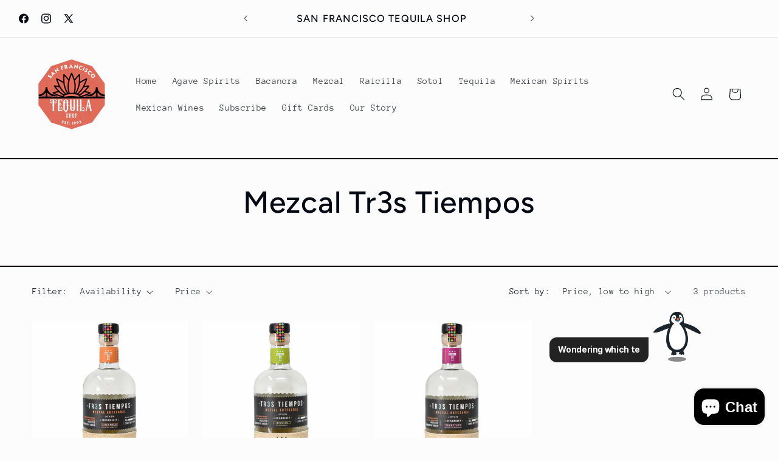

--- FILE ---
content_type: text/html; charset=utf-8
request_url: https://demo.gentooai.com/chatroute/shopify?ptid=68a3f9239a197bdeadf5121f&ch=false&cuid=7lrUkdXSXRUwKgZDdkCY9CDdntLr8r9F&dp=PRODUCT_LIST&it=null&utms=null&utmm=null&utmca=null&utmco=null&utmt=null&tp=/collections&lang=en
body_size: 1213
content:
<!doctype html><html lang="ko"><head><script async src="https://www.googletagmanager.com/gtag/js?id=G-K6R9Z9D8EP"></script><script>function gtag(){dataLayer.push(arguments)}window.dataLayer=window.dataLayer||[],gtag("js",new Date),gtag("config","G-K6R9Z9D8EP",{debug_mode:!0})</script><script>!function(e,t,a,n,g){e[n]=e[n]||[],e[n].push({"gtm.start":(new Date).getTime(),event:"gtm.js"});var m=t.getElementsByTagName(a)[0],r=t.createElement(a);r.async=!0,r.src="https://www.googletagmanager.com/gtm.js?id=GTM-5VRNPTQW",m.parentNode.insertBefore(r,m)}(window,document,"script","dataLayer")</script><meta charset="utf-8"/><meta name="viewport" content="width=device-width,initial-scale=1,maximum-scale=1,user-scalable=0"/><meta name="theme-color" content="#ffffff"/><meta name="description" content="혼자 고민하지 말고 물어보세요. 국내 최초 생성형 AI기반 상품 추천 플랫폼 젠투"/><meta http-equiv="Content-Security-Policy" content="upgrade-insecure-requests"><link rel="shortcut icon" type="image/x-icon" href="/img/units/gentoo-symbol.png"><link rel="icon" type="image/x-icon" href="/img/units/gentoo-symbol.png"><link rel="apple-touch-icon" sizes="57x57" href="/img/units/gentoo-symbol.png"><link rel="apple-touch-icon" sizes="60x60" href="/img/units/gentoo-symbol.png"><link rel="apple-touch-icon" sizes="72x72" href="/img/units/gentoo-symbol.png"><link rel="apple-touch-icon" sizes="76x76" href="/img/units/gentoo-symbol.png"><link rel="apple-touch-icon" sizes="114x114" href="/img/units/gentoo-symbol.png"><link rel="apple-touch-icon" sizes="120x120" href="/img/units/gentoo-symbol.png"><link rel="apple-touch-icon" sizes="144x144" href="/img/units/gentoo-symbol.png"><link rel="apple-touch-icon" sizes="152x152" href="/img/units/gentoo-symbol.png"><link rel="apple-touch-icon" sizes="180x180" href="/img/units/gentoo-symbol.png"><link rel="icon" type="image/png" sizes="192x192" href="/img/units/gentoo-symbol.png"><link rel="icon" type="image/png" sizes="32x32" href="/img/units/gentoo-symbol.png"><link rel="icon" type="image/png" sizes="96x96" href="/img/units/gentoo-symbol.png"><link rel="icon" type="image/png" sizes="16x16" href="/img/units/gentoo-symbol.png"><meta name="msapplication-TileColor" content="#ffffff"><meta name="msapplication-TileImage" content="/img/units/gentoo-symbol.png"><link rel="stylesheet" href="https://fonts.googleapis.com/css?family=Roboto:300,400,500,700&display=swap"/><link rel="stylesheet" href="https://cdn.jsdelivr.net/gh/moonspam/NanumSquare@2.0/nanumsquare.css"><meta property="og:title" content="젠투: 나만의 AI 쇼핑 메이트"/><meta property="og:description" content="혼자 고민하지 말고 물어보세요. 국내 최초 생성형 AI기반 상품 추천 플랫폼 젠투"/><meta property="og:image" content="/gentoo-og.png"/><meta property="og:image:width" content="400"><meta property="og:image:height" content="400"><meta property="og:url" content="https://demo.gentooai.com/"><meta name="twitter:card" content="젠투(Gentoo)"><meta name="twitter:title" content="젠투: 나만의 AI 쇼핑 메이트"><meta name="twitter:description" content="혼자 고민하지 말고 물어보세요. 국내 최초 생성형 AI기반 상품 추천 플랫폼 젠투"><meta name="twitter:image" content="/gentoo-og.png"><meta name="twitter:image:width" content="400"><meta name="twitter:image:height" content="400"><meta name="twitter:domain" content="https://demo.gentooai.com/"><meta name="naver-site-verification" content="394c983a28fb52ea071d0f8892dac975775abd9a"/><link rel="manifest" href="/manifest.json"/><title>젠투 Gentoo</title><script defer="defer" src="/static/js/main.0e185cd1.js"></script><link href="/static/css/main.db623103.css" rel="stylesheet"></head><body><noscript><iframe src="https://www.googletagmanager.com/ns.html?id=GTM-5VRNPTQW" height="0" width="0" style="display:none;visibility:hidden"></iframe></noscript><noscript>You need to enable JavaScript to run this app.</noscript><div id="root"></div></body></html>

--- FILE ---
content_type: text/css; charset=utf-8
request_url: https://fonts.googleapis.com/css2?family=Lumanosimo&display=swap
body_size: -285
content:
/* latin-ext */
@font-face {
  font-family: 'Lumanosimo';
  font-style: normal;
  font-weight: 400;
  font-display: swap;
  src: url(https://fonts.gstatic.com/s/lumanosimo/v5/K2F0fZBYg_JDSEZHEfO8MoOAAgDwbWu1jw.woff2) format('woff2');
  unicode-range: U+0100-02BA, U+02BD-02C5, U+02C7-02CC, U+02CE-02D7, U+02DD-02FF, U+0304, U+0308, U+0329, U+1D00-1DBF, U+1E00-1E9F, U+1EF2-1EFF, U+2020, U+20A0-20AB, U+20AD-20C0, U+2113, U+2C60-2C7F, U+A720-A7FF;
}
/* latin */
@font-face {
  font-family: 'Lumanosimo';
  font-style: normal;
  font-weight: 400;
  font-display: swap;
  src: url(https://fonts.gstatic.com/s/lumanosimo/v5/K2F0fZBYg_JDSEZHEfO8Mo2AAgDwbWs.woff2) format('woff2');
  unicode-range: U+0000-00FF, U+0131, U+0152-0153, U+02BB-02BC, U+02C6, U+02DA, U+02DC, U+0304, U+0308, U+0329, U+2000-206F, U+20AC, U+2122, U+2191, U+2193, U+2212, U+2215, U+FEFF, U+FFFD;
}


--- FILE ---
content_type: text/css
request_url: https://sdk.gentooai.com/floating-button-sdk.css
body_size: 1605
content:
@font-face {
    font-family: "pretendard";
    font-style: normal;
    font-weight: 300;
    src: url("https://assets.gentooai.com/fonts/Pretendard-Light.woff2") format("woff2");
    /* light */
}

@font-face {
    font-family: "pretendard";
    font-style: normal;
    font-weight: 400;
    src: url("https://assets.gentooai.com/fonts/Pretendard-Regular.woff2") format("woff2");
    /* regular */
}

@font-face {
    font-family: "pretendard";
    font-style: normal;
    font-weight: 600;
    src: url("https://assets.gentooai.com/fonts/Pretendard-SemiBold.woff2") format("woff2");
    /* semi bold */
}

@font-face {
    font-family: "pretendard";
    font-style: normal;
    font-weight: 700;
    src: url("https://assets.gentooai.com/fonts/Pretendard-Bold.woff2") format("woff2");
    /* regular */
}

@keyframes jumpSequence {
    0%   { transform: translateY(0); }        /* 7초 대기 시작 */
    85%  { transform: translateY(-10px); }    /* 7초 대기 후 FirstJump 시작 */
    88%  { transform: translateY(10px); }     /* FirstLand */
    93%  { transform: translateY(-10px); }    /* SecondJump */
    96% { transform: translateY(0); }        /* 복귀 */
}

.jumper {
    animation: jumpSequence 8.2s ease-in-out infinite;
    animation-fill-mode: forwards;
}

.floating-container {
    width: fit-content;
    height: fit-content;
    position: fixed;
    bottom: 66px;
    right: 0;
    display: flex;
    flex-direction: row-reverse;
    align-items: flex-end;
    z-index: 9999999;
}

.floating-button-common {
    /* position: fixed;
    bottom: 66px;
    right: 0px; */
    background-size: contain;
    color: white;
    border: none;
    cursor: pointer;
    z-index: 9999999;

    /* @media screen and (min-width: 600px) {
        bottom: 66px;
        right: 0px;
    } */
}

.button-image {
    width: 94px;
    height: 94px;
    /* box-shadow: 0 8px 12px 0 rgba(0, 0, 0, 0.16);
    border-radius: 50%; */
    background-image: url('https://assets.gentooai.com/sdk/gentoo-anime-web-default.gif');
    background-repeat: no-repeat;
}

.button-image-md {
    width: 68px;
    height: 68px;
    background-image: url('https://assets.gentooai.com/sdk/gentoo-anime-web-default.gif');
    background-repeat: no-repeat;
}

.button-image-close {
    width: 54px;
    height: 54px;
    box-shadow: 0 8px 12px 0 rgba(0, 0, 0, 0.16);
    border-radius: 50%;
    background-image: url('https://assets.gentooai.com/sdk/sdk-floating-close.png');
}

.button-image-close-mr {
    width: 54px;
    height: 54px;
    box-shadow: 0 8px 12px 0 rgba(0, 0, 0, 0.16);
    border-radius: 50%;
    background-image: url('https://assets.gentooai.com/sdk/sdk-floating-close.png');
    margin-right: 24px;
}

.button-image-shrink {
    width: 40px;
    height: 40px;
    margin: 5px;
    background-image: url('https://assets.gentooai.com/sdk/floating-gentoo-shrink.png');
}

.expanded-button {
    position: fixed;
    bottom: 110px;
    right: 16px;
    width: fit-content;
    max-width: 300px;
    height: 50px;
    background: #fff;
    border: 1px solid #222;
    border-radius: 795px;
    box-shadow: 0 8px 12px 0 rgba(0, 0, 0, 0.16);
    padding: 16px 24px;
    padding-right: 56px;
    z-index: 9999999;
    display: flex;
    align-items: center;
    justify-content: center;
    cursor: pointer;

    transition: all 1s;

    @media screen and (min-width: 600px) {
        bottom: 90px;
        right: 24px;
    }
}

.expanded-area {
    width: fit-content;
    height: fit-content;
    padding: 12px 14px;
    margin-bottom: 6px;
    background-color: #222;
    border-radius: 12px 0 12px 12px;
    z-index: 9999999;
    display: flex;
    justify-content: center;
    align-items: center;

    transition: all 0.5s;
}

.expanded-area-md {
    width: fit-content;
    height: fit-content;
    padding: 8px 10px;
    margin-bottom: 4px;
    background-color: #222;
    border-radius: 8px 0 8px 8px;
    z-index: 9999999;
    display: flex;
    justify-content: center;
    align-items: center;

    transition: all 0.5s;
}

.expanded-area-neutral {
    background-color: #444;
    border-radius: 12px;
    margin-bottom: 18px;
}

.expanded-area-neutral-md {
    background-color: #444;
    border-radius: 8px;
    margin-bottom: 4px;
}

.expanded-area-text {
    font-family: "pretendard";
    font-size: 14px;
    font-weight: 700;
    line-height: 17px;
    letter-spacing: -0.025em;
    margin: 0;
    width: fit-content;
    max-width: 152px;
    color: #fff;
    overflow: hidden;
    display: -webkit-box;
    white-space: pre-wrap;
    -webkit-line-clamp: 3; 
    line-clamp: 3;
    -webkit-box-orient: vertical;
}

.expanded-area-text-md {
    font-family: "pretendard";
    font-size: 12px;
    font-weight: 600;
    line-height: 14px;
    margin: 0;
    width: fit-content;
    max-width: 120px;
    color: #fff;
    overflow: hidden;
    display: -webkit-box;
    white-space: pre-wrap;
    -webkit-line-clamp: 3; 
    line-clamp: 3;
    -webkit-box-orient: vertical;
}

.expanded-text {
    font-family: "pretendard";
    font-size: 14px;
    font-weight: 600;
    max-width: 220px;
    color: #222;
    overflow: hidden;
    display: -webkit-box;
    margin: 0;
    cursor: pointer;
    -webkit-line-clamp: 1;
    line-clamp: 1;
    -webkit-box-orient: vertical;
}

.dimmed-background {
    position: fixed;
    top: 0;
    left: 0;
    background-color: rgba(0, 0, 0, 0.4);
    z-index: 10000000;
    width: 100%;
    height: 100%;
}

.iframe-container {
    position: fixed;
    bottom: 0px;
    right: 0px;
    width: 100%;
    height: 99%;
    background-color: #fff;
    z-index: 2147483647;
    padding: 0px;
    border-radius: 10px;

    transition: all 0.5s ease;

    @media screen and (min-width: 600px) {
        width: 390px;
        height: calc(100% - 100px);
        bottom: 32px;
        right: 24px;
        box-shadow: 0 4px 25px 0 rgba(0, 0, 0, 0.25);
        overflow: hidden;
    }
}

.iframe-container-shrink {
    position: fixed;
    bottom: 0px;
    right: 0px;
    width: 100%;
    height: 449px;
    background-color: #fff;
    z-index: 2147483647;
    padding: 0px;
    border: 1px solid #999;
    border-radius: 10px;

    transition: all 1s ease;
    
    @media screen and (min-width: 600px) {
        width: 390px;
        height: calc(100% - 100px);
        bottom: 32px;
        right: 24px;
        box-shadow: 0 4px 25px 0 rgba(0, 0, 0, 0.25);
        overflow: hidden;
    }
}

.iframe-container-hide {
    transform: translateY(150%);
}

.chat-iframe-md {
    width: 100%;
    height: calc(100% - 44px);
    border: none;

    @media screen and (min-width: 600px) {
        border-radius: 0 0 10px 10px;
    }
}

.chat-iframe {
    width: 100%;
    height: calc(100% - 56px);
    border: none;

    @media screen and (min-width: 600px) {
        border-radius: 0 0 10px 10px;
    }
}

.chat-header {
    width: 100%;
    height: 56px;
    background: #fff;
    border-radius: 10px 10px 0 0;
    display: flex;
    align-items: center;
    justify-content: space-between;
    padding: 0 16px;
    box-sizing: border-box;
}

.chat-header-text {
    width: fit-content;
    text-wrap: nowrap;
    font-family: "pretendard";
    font-size: 12px;
    font-weight: 400;
    line-height: 14px;
    color: #C0C0C0;
}

.chat-handler {
    width: 44px;
    height: 4px;
    background-image: url('https://assets.gentooai.com/sdk/sdk-bs-handler.png');
}

.chat-close-button-container {
    width: fit-content;
    padding: 0 12px;
    height: 36px;
    display: flex;
    align-items: center;
    justify-content: center;
    border: 1px solid #e1e1e1;
    border-radius: 10px;
    cursor: pointer;
}

.chat-close-button-container:hover {
    background: #efefef;
}

.chat-close-button-container-md {
    width: fit-content;
    padding: 0 12px;
    height: fit-content;
    display: flex;
    align-items: center;
    justify-content: center;
    cursor: pointer;
}

.chat-close-button-icon {
    width: 20px;
    height: 20px;
    margin-right: 2px;
    background-size: contain;
    background-image: url('https://assets.gentooai.com/sdk/chat-shrink.png');
}

.chat-close-button-icon-md {
    width: 20px;
    height: 20px;
    background-size: contain;
    background-image: url('https://assets.gentooai.com/sdk/chat-shrink-md.png');
}

.chat-close-button-text {
    font-family: "pretendard";
    font-size: 14px;
    font-weight: 600;
    color: #444;
    margin: 0;
}

.chat-close-button-text-md {
    font-family: "pretendard";
    font-size: 14px;
    font-weight: 600;
    color: #999;
    margin: 0;
    letter-spacing: -0.025em;
}

.chat-header-md {
    width: 100%;
    height: 44px;
    background: #fff;
    padding: 8px 16px;
    box-sizing: border-box;
    border-radius: 10px 10px 0 0;
    display: flex;
    align-items: flex-start;
    justify-content: space-between;
}

.chat-handler-md {
    width: 44px;
    height: 4px;
    background-image: url('https://assets.gentooai.com/sdk/sdk-bs-handler.png');
}

.chat-header-text-md {
    width: fit-content;
    text-wrap: nowrap;
    font-family: "pretendard";
    font-size: 14px;
    font-weight: 400;
    line-height: 17px;
    margin: 0;
    color: #C0C0C0;
}

.chat-close-action-area-md {
    position: absolute;
    width: 46px;
    height: 40px;
    min-width: 46px;
    min-height: 40px;
    top: 0;
    right: 16px;
}

.chat-footer {
    width: 100%;
    height: 19px;
    background: #fff;
    display: flex;
    flex-direction: row;
    align-items: flex-start;
    justify-content: center;
}

.chat-footer-text {
    width: fit-content;
    text-wrap: nowrap;
    font-family: "pretendard";
    font-size: 11px;
    font-weight: 400;
    line-height: 13px;
    margin: 0;
    color: #C0C0C0;
}

.footer-add-height {
    height: calc(100% - 75px);
}

.footer-add-height-md {
    height: calc(100% - 63px);
}

.hide {
    display: none;
}

.hide-visibility {
    visibility: hidden;
}

.event-disabled {
    pointer-events: none;
}